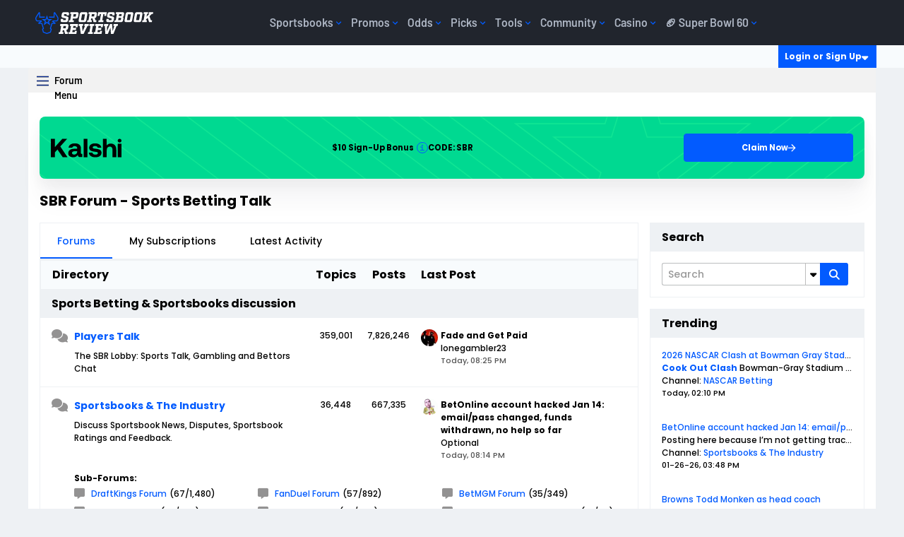

--- FILE ---
content_type: text/javascript
request_url: https://www.sportsbookreview.com/forum/js/header-rollup-606.js
body_size: 7042
content:
/*
 =======================================================================*\
|| ###################################################################### ||
|| # vBulletin 6.0.6
|| # ------------------------------------------------------------------ # ||
|| # Copyright 2000-2024 MH Sub I, LLC dba vBulletin. All Rights Reserved.  # ||
|| # This file may not be redistributed in whole or significant part.   # ||
|| # ----------------- VBULLETIN IS NOT FREE SOFTWARE ----------------- # ||
|| # http://www.vbulletin.com | http://www.vbulletin.com/license.html   # ||
|| ###################################################################### ||
\*========================================================================*/
// ***************************
// js.compressed/modernizr.min.js
// ***************************
/*! modernizr 3.6.0 (Custom Build) | MIT *
 * https://modernizr.com/download/?[base64] !*/
!function(e,t,n){function r(e,t){return typeof e===t}function o(){var e,t,n,o,i,a,s;for(var l in T)if(T.hasOwnProperty(l)){if(e=[],t=T[l],t.name&&(e.push(t.name.toLowerCase()),t.options&&t.options.aliases&&t.options.aliases.length))for(n=0;n<t.options.aliases.length;n++)e.push(t.options.aliases[n].toLowerCase());for(o=r(t.fn,"function")?t.fn():t.fn,i=0;i<e.length;i++)a=e[i],s=a.split("."),1===s.length?Modernizr[s[0]]=o:(!Modernizr[s[0]]||Modernizr[s[0]]instanceof Boolean||(Modernizr[s[0]]=new Boolean(Modernizr[s[0]])),Modernizr[s[0]][s[1]]=o),x.push((o?"":"no-")+s.join("-"))}}function i(e){var t=w.className,n=Modernizr._config.classPrefix||"";if(k&&(t=t.baseVal),Modernizr._config.enableJSClass){var r=new RegExp("(^|\\s)"+n+"no-js(\\s|$)");t=t.replace(r,"$1"+n+"js$2")}Modernizr._config.enableClasses&&(t+=" "+n+e.join(" "+n),k?w.className.baseVal=t:w.className=t)}function a(){return"function"!=typeof t.createElement?t.createElement(arguments[0]):k?t.createElementNS.call(t,"http://www.w3.org/2000/svg",arguments[0]):t.createElement.apply(t,arguments)}function s(e,t){return!!~(""+e).indexOf(t)}function l(e,t){if("object"==typeof e)for(var n in e)B(e,n)&&l(n,e[n]);else{e=e.toLowerCase();var r=e.split("."),o=Modernizr[r[0]];if(2==r.length&&(o=o[r[1]]),"undefined"!=typeof o)return Modernizr;t="function"==typeof t?t():t,1==r.length?Modernizr[r[0]]=t:(!Modernizr[r[0]]||Modernizr[r[0]]instanceof Boolean||(Modernizr[r[0]]=new Boolean(Modernizr[r[0]])),Modernizr[r[0]][r[1]]=t),i([(t&&0!=t?"":"no-")+r.join("-")]),Modernizr._trigger(e,t)}return Modernizr}function d(){var e=t.body;return e||(e=a(k?"svg":"body"),e.fake=!0),e}function u(e,n,r,o){var i,s,l,u,c="modernizr",f=a("div"),p=d();if(parseInt(r,10))for(;r--;)l=a("div"),l.id=o?o[r]:c+(r+1),f.appendChild(l);return i=a("style"),i.type="text/css",i.id="s"+c,(p.fake?p:f).appendChild(i),p.appendChild(f),i.styleSheet?i.styleSheet.cssText=e:i.appendChild(t.createTextNode(e)),f.id=c,p.fake&&(p.style.background="",p.style.overflow="hidden",u=w.style.overflow,w.style.overflow="hidden",w.appendChild(p)),s=n(f,e),p.fake?(p.parentNode.removeChild(p),w.style.overflow=u,w.offsetHeight):f.parentNode.removeChild(f),!!s}function c(e){return e.replace(/([a-z])-([a-z])/g,function(e,t,n){return t+n.toUpperCase()}).replace(/^-/,"")}function f(e,t){return function(){return e.apply(t,arguments)}}function p(e,t,n){var o;for(var i in e)if(e[i]in t)return n===!1?e[i]:(o=t[e[i]],r(o,"function")?f(o,n||t):o);return!1}function m(e){return e.replace(/([A-Z])/g,function(e,t){return"-"+t.toLowerCase()}).replace(/^ms-/,"-ms-")}function h(t,n,r){var o;if("getComputedStyle"in e){o=getComputedStyle.call(e,t,n);var i=e.console;if(null!==o)r&&(o=o.getPropertyValue(r));else if(i){var a=i.error?"error":"log";i[a].call(i,"getComputedStyle returning null, its possible modernizr test results are inaccurate")}}else o=!n&&t.currentStyle&&t.currentStyle[r];return o}function g(t,r){var o=t.length;if("CSS"in e&&"supports"in e.CSS){for(;o--;)if(e.CSS.supports(m(t[o]),r))return!0;return!1}if("CSSSupportsRule"in e){for(var i=[];o--;)i.push("("+m(t[o])+":"+r+")");return i=i.join(" or "),u("@supports ("+i+") { #modernizr { position: absolute; } }",function(e){return"absolute"==h(e,null,"position")})}return n}function v(e,t,o,i){function l(){u&&(delete V.style,delete V.modElem)}if(i=r(i,"undefined")?!1:i,!r(o,"undefined")){var d=g(e,o);if(!r(d,"undefined"))return d}for(var u,f,p,m,h,v=["modernizr","tspan","samp"];!V.style&&v.length;)u=!0,V.modElem=a(v.shift()),V.style=V.modElem.style;for(p=e.length,f=0;p>f;f++)if(m=e[f],h=V.style[m],s(m,"-")&&(m=c(m)),V.style[m]!==n){if(i||r(o,"undefined"))return l(),"pfx"==t?m:!0;try{V.style[m]=o}catch(y){}if(V.style[m]!=h)return l(),"pfx"==t?m:!0}return l(),!1}function y(e,t,n,o,i){var a=e.charAt(0).toUpperCase()+e.slice(1),s=(e+" "+q.join(a+" ")+a).split(" ");return r(t,"string")||r(t,"undefined")?v(s,t,o,i):(s=(e+" "+_.join(a+" ")+a).split(" "),p(s,t,n))}function b(e,t,r){return y(e,n,n,t,r)}var x=[],T=[],S={_version:"3.6.0",_config:{classPrefix:"",enableClasses:!0,enableJSClass:!0,usePrefixes:!0},_q:[],on:function(e,t){var n=this;setTimeout(function(){t(n[e])},0)},addTest:function(e,t,n){T.push({name:e,fn:t,options:n})},addAsyncTest:function(e){T.push({name:null,fn:e})}},Modernizr=function(){};Modernizr.prototype=S,Modernizr=new Modernizr,Modernizr.addTest("cookies",function(){try{t.cookie="cookietest=1";var e=-1!=t.cookie.indexOf("cookietest=");return t.cookie="cookietest=1; expires=Thu, 01-Jan-1970 00:00:01 GMT",e}catch(n){return!1}}),Modernizr.addTest("history",function(){var t=navigator.userAgent;return-1===t.indexOf("Android 2.")&&-1===t.indexOf("Android 4.0")||-1===t.indexOf("Mobile Safari")||-1!==t.indexOf("Chrome")||-1!==t.indexOf("Windows Phone")||"file:"===location.protocol?e.history&&"pushState"in e.history:!1}),Modernizr.addTest("filereader",!!(e.File&&e.FileList&&e.FileReader));var C=S._config.usePrefixes?" -webkit- -moz- -o- -ms- ".split(" "):["",""];S._prefixes=C;var w=t.documentElement,k="svg"===w.nodeName.toLowerCase();k||!function(e,t){function n(e,t){var n=e.createElement("p"),r=e.getElementsByTagName("head")[0]||e.documentElement;return n.innerHTML="x<style>"+t+"</style>",r.insertBefore(n.lastChild,r.firstChild)}function r(){var e=b.elements;return"string"==typeof e?e.split(" "):e}function o(e,t){var n=b.elements;"string"!=typeof n&&(n=n.join(" ")),"string"!=typeof e&&(e=e.join(" ")),b.elements=n+" "+e,d(t)}function i(e){var t=y[e[g]];return t||(t={},v++,e[g]=v,y[v]=t),t}function a(e,n,r){if(n||(n=t),c)return n.createElement(e);r||(r=i(n));var o;return o=r.cache[e]?r.cache[e].cloneNode():h.test(e)?(r.cache[e]=r.createElem(e)).cloneNode():r.createElem(e),!o.canHaveChildren||m.test(e)||o.tagUrn?o:r.frag.appendChild(o)}function s(e,n){if(e||(e=t),c)return e.createDocumentFragment();n=n||i(e);for(var o=n.frag.cloneNode(),a=0,s=r(),l=s.length;l>a;a++)o.createElement(s[a]);return o}function l(e,t){t.cache||(t.cache={},t.createElem=e.createElement,t.createFrag=e.createDocumentFragment,t.frag=t.createFrag()),e.createElement=function(n){return b.shivMethods?a(n,e,t):t.createElem(n)},e.createDocumentFragment=Function("h,f","return function(){var n=f.cloneNode(),c=n.createElement;h.shivMethods&&("+r().join().replace(/[\w\-:]+/g,function(e){return t.createElem(e),t.frag.createElement(e),'c("'+e+'")'})+");return n}")(b,t.frag)}function d(e){e||(e=t);var r=i(e);return!b.shivCSS||u||r.hasCSS||(r.hasCSS=!!n(e,"article,aside,dialog,figcaption,figure,footer,header,hgroup,main,nav,section{display:block}mark{background:#FF0;color:#000}template{display:none}")),c||l(e,r),e}var u,c,f="3.7.3",p=e.html5||{},m=/^<|^(?:button|map|select|textarea|object|iframe|option|optgroup)$/i,h=/^(?:a|b|code|div|fieldset|h1|h2|h3|h4|h5|h6|i|label|li|ol|p|q|span|strong|style|table|tbody|td|th|tr|ul)$/i,g="_html5shiv",v=0,y={};!function(){try{var e=t.createElement("a");e.innerHTML="<xyz></xyz>",u="hidden"in e,c=1==e.childNodes.length||function(){t.createElement("a");var e=t.createDocumentFragment();return"undefined"==typeof e.cloneNode||"undefined"==typeof e.createDocumentFragment||"undefined"==typeof e.createElement}()}catch(n){u=!0,c=!0}}();var b={elements:p.elements||"abbr article aside audio bdi canvas data datalist details dialog figcaption figure footer header hgroup main mark meter nav output picture progress section summary template time video",version:f,shivCSS:p.shivCSS!==!1,supportsUnknownElements:c,shivMethods:p.shivMethods!==!1,type:"default",shivDocument:d,createElement:a,createDocumentFragment:s,addElements:o};e.html5=b,d(t),"object"==typeof module&&module.exports&&(module.exports=b)}("undefined"!=typeof e?e:this,t);var E="Moz O ms Webkit",_=S._config.usePrefixes?E.toLowerCase().split(" "):[];S._domPrefixes=_;var z=function(){function e(e,t){var o;return e?(t&&"string"!=typeof t||(t=a(t||"div")),e="on"+e,o=e in t,!o&&r&&(t.setAttribute||(t=a("div")),t.setAttribute(e,""),o="function"==typeof t[e],t[e]!==n&&(t[e]=n),t.removeAttribute(e)),o):!1}var r=!("onblur"in t.documentElement);return e}();S.hasEvent=z,Modernizr.addTest("hashchange",function(){return z("hashchange",e)===!1?!1:t.documentMode===n||t.documentMode>7}),Modernizr.addTest("cssgradients",function(){for(var e,t="background-image:",n="gradient(linear,left top,right bottom,from(#9f9),to(white));",r="",o=0,i=C.length-1;i>o;o++)e=0===o?"to ":"",r+=t+C[o]+"linear-gradient("+e+"left top, #9f9, white);";Modernizr._config.usePrefixes&&(r+=t+"-webkit-"+n);var s=a("a"),l=s.style;return l.cssText=r,(""+l.backgroundImage).indexOf("gradient")>-1}),Modernizr.addTest("multiplebgs",function(){var e=a("a").style;return e.cssText="background:url(https://),url(https://),red url(https://)",/(url\s*\(.*?){3}/.test(e.background)}),Modernizr.addTest("opacity",function(){var e=a("a").style;return e.cssText=C.join("opacity:.55;"),/^0.55$/.test(e.opacity)}),Modernizr.addTest("csspointerevents",function(){var e=a("a").style;return e.cssText="pointer-events:auto","auto"===e.pointerEvents}),Modernizr.addTest("cssremunit",function(){var e=a("a").style;try{e.fontSize="3rem"}catch(t){}return/rem/.test(e.fontSize)}),Modernizr.addTest("rgba",function(){var e=a("a").style;return e.cssText="background-color:rgba(150,255,150,.5)",(""+e.backgroundColor).indexOf("rgba")>-1}),Modernizr.addTest("fileinput",function(){if(navigator.userAgent.match(/(Android (1.0|1.1|1.5|1.6|2.0|2.1))|(Windows Phone (OS 7|8.0))|(XBLWP)|(ZuneWP)|(w(eb)?OSBrowser)|(webOS)|(Kindle\/(1.0|2.0|2.5|3.0))/))return!1;var e=a("input");return e.type="file",!e.disabled}),Modernizr.addTest("placeholder","placeholder"in a("input")&&"placeholder"in a("textarea"));var M=a("input"),P="autocomplete autofocus list placeholder max min multiple pattern required step".split(" "),A={};Modernizr.input=function(t){for(var n=0,r=t.length;r>n;n++)A[t[n]]=!!(t[n]in M);return A.list&&(A.list=!(!a("datalist")||!e.HTMLDataListElement)),A}(P);var N="search tel url email datetime date month week time datetime-local number range color".split(" "),O={};Modernizr.inputtypes=function(e){for(var r,o,i,a=e.length,s="1)",l=0;a>l;l++)M.setAttribute("type",r=e[l]),i="text"!==M.type&&"style"in M,i&&(M.value=s,M.style.cssText="position:absolute;visibility:hidden;",/^range$/.test(r)&&M.style.WebkitAppearance!==n?(w.appendChild(M),o=t.defaultView,i=o.getComputedStyle&&"textfield"!==o.getComputedStyle(M,null).WebkitAppearance&&0!==M.offsetHeight,w.removeChild(M)):/^(search|tel)$/.test(r)||(i=/^(url|email)$/.test(r)?M.checkValidity&&M.checkValidity()===!1:M.value!=s)),O[e[l]]=!!i;return O}(N);var j="CSS"in e&&"supports"in e.CSS,L="supportsCSS"in e;Modernizr.addTest("supports",j||L),Modernizr.addTest("hsla",function(){var e=a("a").style;return e.cssText="background-color:hsla(120,40%,100%,.5)",s(e.backgroundColor,"rgba")||s(e.backgroundColor,"hsla")});var B;!function(){var e={}.hasOwnProperty;B=r(e,"undefined")||r(e.call,"undefined")?function(e,t){return t in e&&r(e.constructor.prototype[t],"undefined")}:function(t,n){return e.call(t,n)}}(),S._l={},S.on=function(e,t){this._l[e]||(this._l[e]=[]),this._l[e].push(t),Modernizr.hasOwnProperty(e)&&setTimeout(function(){Modernizr._trigger(e,Modernizr[e])},0)},S._trigger=function(e,t){if(this._l[e]){var n=this._l[e];setTimeout(function(){var e,r;for(e=0;e<n.length;e++)(r=n[e])(t)},0),delete this._l[e]}},Modernizr._q.push(function(){S.addTest=l});var F=function(){var t=e.matchMedia||e.msMatchMedia;return t?function(e){var n=t(e);return n&&n.matches||!1}:function(t){var n=!1;return u("@media "+t+" { #modernizr { position: absolute; } }",function(t){n="absolute"==(e.getComputedStyle?e.getComputedStyle(t,null):t.currentStyle).position}),n}}();S.mq=F,Modernizr.addTest("mediaqueries",F("only all"));var R=S.testStyles=u,W=function(){var e=navigator.userAgent,t=e.match(/w(eb)?osbrowser/gi),n=e.match(/windows phone/gi)&&e.match(/iemobile\/([0-9])+/gi)&&parseFloat(RegExp.$1)>=9;return t||n}();W?Modernizr.addTest("fontface",!1):R('@font-face {font-family:"font";src:url("https://")}',function(e,n){var r=t.getElementById("smodernizr"),o=r.sheet||r.styleSheet,i=o?o.cssRules&&o.cssRules[0]?o.cssRules[0].cssText:o.cssText||"":"",a=/src/i.test(i)&&0===i.indexOf(n.split(" ")[0]);Modernizr.addTest("fontface",a)}),R('#modernizr{font:0/0 a}#modernizr:after{content:":)";visibility:hidden;font:7px/1 a}',function(e){Modernizr.addTest("generatedcontent",e.offsetHeight>=6)}),R("#modernizr div {width:100px} #modernizr :last-child{width:200px;display:block}",function(e){Modernizr.addTest("lastchild",e.lastChild.offsetWidth>e.firstChild.offsetWidth)},2),R("#modernizr{overflow: scroll; width: 40px; height: 40px; }#"+C.join("scrollbar{width:10px} #modernizr::").split("#").slice(1).join("#")+"scrollbar{width:10px}",function(e){Modernizr.addTest("cssscrollbar","scrollWidth"in e&&30==e.scrollWidth)}),R("#modernizr{position: absolute; top: -10em; visibility:hidden; font: normal 10px arial;}#subpixel{float: left; font-size: 33.3333%;}",function(t){var n=t.firstChild;n.innerHTML="This is a text written in Arial",Modernizr.addTest("subpixelfont",e.getComputedStyle?"44px"!==e.getComputedStyle(n,null).getPropertyValue("width"):!1)},1,["subpixel"]),Modernizr.addTest("formvalidation",function(){var t=a("form");if(!("checkValidity"in t&&"addEventListener"in t))return!1;if("reportValidity"in t)return!0;var n,r=!1;return Modernizr.formvalidationapi=!0,t.addEventListener("submit",function(t){(!e.opera||e.operamini)&&t.preventDefault(),t.stopPropagation()},!1),t.innerHTML='<input name="modTest" required="required" /><button></button>',R("#modernizr form{position:absolute;top:-99999em}",function(e){e.appendChild(t),n=t.getElementsByTagName("input")[0],n.addEventListener("invalid",function(e){r=!0,e.preventDefault(),e.stopPropagation()},!1),Modernizr.formvalidationmessage=!!n.validationMessage,t.getElementsByTagName("button")[0].click()}),r});var q=S._config.usePrefixes?E.split(" "):[];S._cssomPrefixes=q;var D={elem:a("modernizr")};Modernizr._q.push(function(){delete D.elem});var V={style:D.elem.style};Modernizr._q.unshift(function(){delete V.style});var $=S.testProp=function(e,t,r){return v([e],n,t,r)};Modernizr.addTest("textshadow",$("textShadow","1px 1px")),S.testAllProps=y,S.testAllProps=b,Modernizr.addTest("cssanimations",b("animationName","a",!0)),Modernizr.addTest("backgroundsize",b("backgroundSize","100%",!0)),Modernizr.addTest("borderimage",b("borderImage","url() 1",!0)),Modernizr.addTest("borderradius",b("borderRadius","0px",!0)),Modernizr.addTest("boxshadow",b("boxShadow","1px 1px",!0)),Modernizr.addTest("boxsizing",b("boxSizing","border-box",!0)&&(t.documentMode===n||t.documentMode>7)),function(){Modernizr.addTest("csscolumns",function(){var e=!1,t=b("columnCount");try{e=!!t,e&&(e=new Boolean(e))}catch(n){}return e});for(var e,t,n=["Width","Span","Fill","Gap","Rule","RuleColor","RuleStyle","RuleWidth","BreakBefore","BreakAfter","BreakInside"],r=0;r<n.length;r++)e=n[r].toLowerCase(),t=b("column"+n[r]),("breakbefore"===e||"breakafter"===e||"breakinside"==e)&&(t=t||b(n[r])),Modernizr.addTest("csscolumns."+e,t)}(),Modernizr.addTest("cssfilters",function(){if(Modernizr.supports)return b("filter","blur(2px)");var e=a("a");return e.style.cssText=C.join("filter:blur(2px); "),!!e.style.length&&(t.documentMode===n||t.documentMode>9)}),Modernizr.addTest("flexbox",b("flexBasis","1px",!0)),Modernizr.addTest("overflowscrolling",b("overflowScrolling","touch",!0)),Modernizr.addTest("cssreflections",b("boxReflect","above",!0)),Modernizr.addTest("cssresize",b("resize","both",!0)),Modernizr.addTest("csstransforms",function(){return-1===navigator.userAgent.indexOf("Android 2.")&&b("transform","scale(1)",!0)}),Modernizr.addTest("csstransforms3d",function(){return!!b("perspective","1px",!0)}),Modernizr.addTest("csstransitions",b("transition","all",!0)),o(),i(x),delete S.addTest,delete S.addAsyncTest;for(var H=0;H<Modernizr._q.length;H++)Modernizr._q[H]();e.Modernizr=Modernizr}(window,document);;

// ***************************
// js.compressed/global-head.js
// ***************************
(()=>{function f(a,c={},d=b){a=a.split(".");let e=0;for(;e<a.length-1;e++)d=d[a[e]]=d[a[e]]||{};return d[a[e]]=d[a[e]]||c}let b=vBulletin={};b.ensureObj=f;b.ensureFun=a=>"function"==typeof a?a:()=>{};b.ensureMethod=(a,c)=>b.ensureFun(a[c]).bind(a);b.data=(a="pagedata")=>(a=document.getElementById(a))?a.dataset:{};b.xsmall=479;b.small=987;f("Responsive.Debounce").checkBrowserSize=()=>{if(Modernizr){var a=document.body;a.classList.toggle("l-xsmall",Modernizr.mq("(max-width: "+b.xsmall+"px)"));a.classList.toggle("l-small",
Modernizr.mq("(max-width: "+b.small+"px)"));a.classList.toggle("l-desktop",Modernizr.mq("(min-width: "+(b.small+1)+"px)"))}};var h=f("phrase.precache",[]),k=f("options.precache",[]);b.precache=function(a,c){h.push(...a);k.push(...c)};let g={};b.ready=a=>{if(Array.isArray(a))return Promise.all(a.map(b.ready));if(!(a in g)){var c,d=new Promise((e,l)=>{c=e});d.resolve=c;g[a]=d}return g[a]}})();
;

